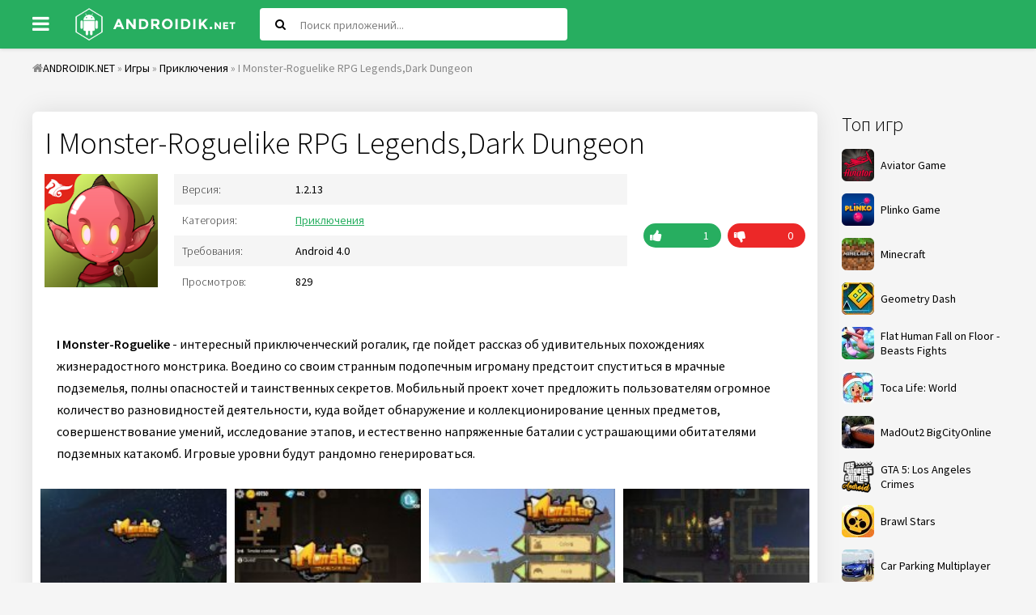

--- FILE ---
content_type: text/html; charset=utf-8
request_url: https://androidik.net/4805-i-monster-roguelike-rpg-legendsdark-dungeon.html
body_size: 7766
content:
<!DOCTYPE html>
<html lang="ru">
<head>
           
	<meta charset="utf-8">
<title>Скачать I Monster-Roguelike RPG Legends,Dark Dungeon 1.2.13 APK (Мод: Про) на андроид бесплатно</title>
<meta name="description" content="I Monster-Roguelike - интересный приключенческий рогалик, где пойдет рассказ об удивительных похождениях жизнерадостного монстрика. I Monster-Roguelike - интересный приключенческий рогалик, где пойдет рассказ об удивительных похождениях жизнерадостного монстрика. Воедино со своим странным">
<meta name="keywords" content="Monster, удивительных, Roguelike, монстрика, похождениях, жизнерадостного, рассказ, пойдет, рогалик, приключенческий, интересный, естественно, коллекционирование, ценных, предметов, совершенствование, умений, исследование, этапов, катакомб">
<meta property="og:site_name" content="Скачать игры и программы для андроид">
<meta property="og:type" content="article">
<meta property="og:title" content="I Monster-Roguelike RPG Legends,Dark Dungeon">
<meta property="og:url" content="https://androidik.net/4805-i-monster-roguelike-rpg-legendsdark-dungeon.html">
<meta property="og:image" content="https://androidik.net/uploads/posts/2022-12/1671436098_img1.jpg">
<meta property="og:description" content="I Monster-Roguelike - интересный приключенческий рогалик, где пойдет рассказ об удивительных похождениях жизнерадостного монстрика. Воедино со своим странным подопечным игроману предстоит спуститься в мрачные подземелья, полны опасностей и таинственных секретов. Мобильный проект хочет предложить">
<link rel="search" type="application/opensearchdescription+xml" href="https://androidik.net/index.php?do=opensearch" title="Скачать игры и программы для андроид">
<link rel="canonical" href="https://androidik.net/4805-i-monster-roguelike-rpg-legendsdark-dungeon.html">
<link rel="alternate" type="application/rss+xml" title="Скачать игры и программы для андроид" href="https://androidik.net/rss.xml">
<link rel="alternate" hreflang="x-default" href="https://androidik.net/4805-i-monster-roguelike-rpg-legendsdark-dungeon.html" />
<link rel="alternate" hreflang="ru" href="https://androidik.net/4805-i-monster-roguelike-rpg-legendsdark-dungeon.html" />
<link rel="alternate" hreflang="en" href="https://androidik.net/en/4805-i-monster-roguelike-rpg-legendsdark-dungeon.html" />
	 <meta name="viewport" content="width=device-width, initial-scale=1.0" />
	  <link rel="shortcut icon" href="/templates/androidik/images/favicon.ico" />
      <link rel="stylesheet" type="text/css" href="/engine/classes/min/index.php?f=/templates/androidik/style/styles.css,/templates/androidik/style/engine.css&amp;14" />
	  <link href="https://fonts.googleapis.com/css?family=Source+Sans+Pro:300,400,400i,600&amp;subset=cyrillic" rel="stylesheet"> 
	  <meta name="theme-color" content="#27ae60">
</head>

<body>

<div class="uni">

	<header class="sky anim-all" id="sky">
		<div class="sky-in uni-center fx-row fx-middle">
			<div class="btn-menu"><span class="fa fa-bars"></span></div>
			<a href="/" class="logo"><img src="/templates/androidik/images/logo.png" alt="" /></a>
			<div class="search-wrap fx-1">
				<form id="quicksearch" method="post">
					<input type="hidden" name="do" value="search" />
					<input type="hidden" name="subaction" value="search" />
					<div class="search-box">
						<input id="story" name="story" placeholder="Поиск приложений..." type="text" />
						<button type="submit"><span class="fa fa-search"></span></button>
					</div>
				</form>
			</div>
			<div class="btn-search js-search"><span class="fa fa-search"></span></div>

		</div>
	</header>
	
	<div class="uni-center uni-main">
	
			<div class="speedbar nowrap"><span class="fa fa-home"></span><span id="dle-speedbar"><span itemscope itemtype="http://data-vocabulary.org/Breadcrumb"><a href="https://androidik.net/" itemprop="url"><span itemprop="title">ANDROIDIK.NET</span></a></span> &raquo; <span itemscope itemtype="http://data-vocabulary.org/Breadcrumb"><a href="https://androidik.net/games/" itemprop="url"><span itemprop="title">Игры</span></a></span> &raquo; <span itemscope itemtype="http://data-vocabulary.org/Breadcrumb"><a href="https://androidik.net/games/adventure/" itemprop="url"><span itemprop="title">Приключения</span></a></span> &raquo; I Monster-Roguelike RPG Legends,Dark Dungeon</span>
</div>

		<div class="cols fx-row">
			
			<aside class="col-right fx-last">
				<div class="sea-box">
					<div class="sea-bt">Топ игр</div>
					<div class="sea-bc">
						<a class="uber-item fx-row fx-middle" href="https://aviator.me.ke/">
							<div class="uber-img img-fit"><img data-src="/uploads/mini/ratingtop/dd6/Aviator-Game.png" src="/uploads/mini/ratingtop/dd6/Aviator-Game.png" alt="Aviator Game" class="lazy-loaded"></div>
							<div class="uber-desc fx-1">
								<div class="uber-title">Aviator Game</div>
							</div>
						</a>
						<a class="uber-item fx-row fx-middle" href="https://www.tau-run.kz/">
							<div class="uber-img img-fit"><img data-src="/uploads/mini/ratingtop/dd6/plinko_logo_en.png" src="/uploads/mini/ratingtop/dd6/plinko_logo_en.png" alt="Plinko Game" class="lazy-loaded"></div>
							<div class="uber-desc fx-1">
								<div class="uber-title">Plinko Game</div>
							</div>
						</a>
						<a class="uber-item fx-row fx-middle" href="https://androidik.net/59-maynkraft.html">
	<div class="uber-img img-fit"><img data-src="/uploads/mini/ratingtop/dd6/077de9b90b44cee02e19b38ddce64.jpg" src="/templates/androidik/dleimages/no_image.jpg" alt="Minecraft" /></div>
	<div class="uber-desc fx-1">
		<div class="uber-title">Minecraft</div>
	</div>
</a><a class="uber-item fx-row fx-middle" href="https://androidik.net/97-geometry-dash.html">
	<div class="uber-img img-fit"><img data-src="/uploads/mini/ratingtop/933/6c175585e0a83f02b876038f301e8.jpg" src="/templates/androidik/dleimages/no_image.jpg" alt="Geometry Dash" /></div>
	<div class="uber-desc fx-1">
		<div class="uber-title">Geometry Dash</div>
	</div>
</a><a class="uber-item fx-row fx-middle" href="https://androidik.net/261-flat-human-fall-on-floor-beasts-fights.html">
	<div class="uber-img img-fit"><img data-src="/uploads/mini/ratingtop/bce/253da18064fac464becff93133ad1.jpg" src="/templates/androidik/dleimages/no_image.jpg" alt="Flat Human Fall on Floor - Beasts Fights" /></div>
	<div class="uber-desc fx-1">
		<div class="uber-title">Flat Human Fall on Floor - Beasts Fights</div>
	</div>
</a><a class="uber-item fx-row fx-middle" href="https://androidik.net/2696-toca-life-world.html">
	<div class="uber-img img-fit"><img data-src="/uploads/mini/ratingtop/b99/10f7a7fd3f43167ea8596761cdb47.jpg" src="/templates/androidik/dleimages/no_image.jpg" alt="Toca Life: World" /></div>
	<div class="uber-desc fx-1">
		<div class="uber-title">Toca Life: World</div>
	</div>
</a><a class="uber-item fx-row fx-middle" href="https://androidik.net/2670-madout2-bigcityonline.html">
	<div class="uber-img img-fit"><img data-src="/uploads/mini/ratingtop/915/68414f06f7c8800ca4edc7b597fae.jpg" src="/templates/androidik/dleimages/no_image.jpg" alt="MadOut2 BigCityOnline" /></div>
	<div class="uber-desc fx-1">
		<div class="uber-title">MadOut2 BigCityOnline</div>
	</div>
</a><a class="uber-item fx-row fx-middle" href="https://androidik.net/1417-gta-5-los-angeles-crimes.html">
	<div class="uber-img img-fit"><img data-src="/uploads/mini/ratingtop/ceb/b322de50eb87beb3b8cdec65a6c64.png" src="/templates/androidik/dleimages/no_image.jpg" alt="GTA 5: Los Angeles Crimes" /></div>
	<div class="uber-desc fx-1">
		<div class="uber-title">GTA 5: Los Angeles Crimes</div>
	</div>
</a><a class="uber-item fx-row fx-middle" href="https://androidik.net/1027-brawl-stars.html">
	<div class="uber-img img-fit"><img data-src="/uploads/mini/ratingtop/b4e/6bf55ce507d7f972f18d181d5f39b.jpg" src="/templates/androidik/dleimages/no_image.jpg" alt="Brawl Stars" /></div>
	<div class="uber-desc fx-1">
		<div class="uber-title">Brawl Stars</div>
	</div>
</a><a class="uber-item fx-row fx-middle" href="https://androidik.net/2618-car-parking-multiplayer.html">
	<div class="uber-img img-fit"><img data-src="/uploads/mini/ratingtop/bc9/66fc3d90451091f264de70485d80a.jpg" src="/templates/androidik/dleimages/no_image.jpg" alt="Car Parking Multiplayer" /></div>
	<div class="uber-desc fx-1">
		<div class="uber-title">Car Parking Multiplayer</div>
	</div>
</a>
					</div>
				</div>
				<div class="sea-box">
					<div class="sea-bt">Топ программ</div>
					<div class="sea-bc"><a class="uber-item fx-row fx-middle" href="https://androidik.net/2197-vsco.html">
	<div class="uber-img img-fit"><img data-src="/uploads/mini/ratingtop/613/3af675f08f466994119e51e269df6.jpg" src="/templates/androidik/dleimages/no_image.jpg" alt="VSCO" /></div>
	<div class="uber-desc fx-1">
		<div class="uber-title">VSCO</div>
	</div>
</a><a class="uber-item fx-row fx-middle" href="https://androidik.net/1463-wibr-vzlom-wi-fi.html">
	<div class="uber-img img-fit"><img data-src="/uploads/mini/ratingtop/78a/ba9c214e5ec2727f4fb42ae891500.png" src="/templates/androidik/dleimages/no_image.jpg" alt="WIBR+ взлом Wi-Fi" /></div>
	<div class="uber-desc fx-1">
		<div class="uber-title">WIBR+ взлом Wi-Fi</div>
	</div>
</a><a class="uber-item fx-row fx-middle" href="https://androidik.net/3060-stick-nodes-pro-animator-stikfigur.html">
	<div class="uber-img img-fit"><img data-src="/uploads/mini/ratingtop/6aa/ca8322bc5c3b42cdf7acb92a97fab.jpg" src="/templates/androidik/dleimages/no_image.jpg" alt="Stick Nodes Pro - Аниматор Стикфигур" /></div>
	<div class="uber-desc fx-1">
		<div class="uber-title">Stick Nodes Pro - Аниматор Стикфигур</div>
	</div>
</a><a class="uber-item fx-row fx-middle" href="https://androidik.net/458-fl-studio-mobile.html">
	<div class="uber-img img-fit"><img data-src="/uploads/mini/ratingtop/05b/e4b5b0eb0f460ada8649da31c45e6.jpg" src="/templates/androidik/dleimages/no_image.jpg" alt="FL Studio Mobile" /></div>
	<div class="uber-desc fx-1">
		<div class="uber-title">FL Studio Mobile</div>
	</div>
</a><a class="uber-item fx-row fx-middle" href="https://androidik.net/585-vk-coffee.html">
	<div class="uber-img img-fit"><img data-src="/uploads/mini/ratingtop/9fb/8c580a247716ab16f7dd56b354507.jpg" src="/templates/androidik/dleimages/no_image.jpg" alt="VK Coffee" /></div>
	<div class="uber-desc fx-1">
		<div class="uber-title">VK Coffee</div>
	</div>
</a><a class="uber-item fx-row fx-middle" href="https://androidik.net/1391-zarchiver-donate.html">
	<div class="uber-img img-fit"><img data-src="/uploads/mini/ratingtop/90c/fbc043d33e5ba4a77e87041e3248a.jpg" src="/templates/androidik/dleimages/no_image.jpg" alt="ZArchiver Donate" /></div>
	<div class="uber-desc fx-1">
		<div class="uber-title">ZArchiver Donate</div>
	</div>
</a><a class="uber-item fx-row fx-middle" href="https://androidik.net/2196-gameguardian.html">
	<div class="uber-img img-fit"><img data-src="/uploads/mini/ratingtop/f47/36302f77cdbcfb3ffbb79933f46dc.png" src="/templates/androidik/dleimages/no_image.jpg" alt="GameGuardian" /></div>
	<div class="uber-desc fx-1">
		<div class="uber-title">GameGuardian</div>
	</div>
</a><a class="uber-item fx-row fx-middle" href="https://androidik.net/1142-ochistitel-pamyati-antivirus-ochistka-musora.html">
	<div class="uber-img img-fit"><img data-src="/uploads/mini/ratingtop/e5d/32b1cbcc87b3d29e3517c7d0d68ba.jpg" src="/templates/androidik/dleimages/no_image.jpg" alt="Очиститель Памяти: Антивирус, Очистка Мусора" /></div>
	<div class="uber-desc fx-1">
		<div class="uber-title">Очиститель Памяти: Антивирус, Очистка Мусора</div>
	</div>
</a></div>
				</div>
			</aside>
						
			<div class="content fx-col fx-1">
			
				
				
				
				<div class="clearfix "><div id='dle-content'><article class="full ignore-select" itemscope="" itemtype="https://schema.org/MobileApplication">

		
        
			<div class="odin odin-ffirst">
                              
					<div class="fheader">
						<h1 itemprop="name">I Monster-Roguelike RPG Legends,Dark Dungeon</h1>
                      </div>
			<div class="tile-img-holder fx-row">
					<div class="tile-img img-fit anim-all"><img itemprop="image" src="/uploads/mini/full-pic/29e/0456cd602f89468ff088c31094024.png" alt="I Monster-Roguelike RPG Legends,Dark Dungeon">
					</div>
					<div class="fheader fx-1">
						<ul class="finfo">
                            
                            <li><div>Версия:</div> <span>1.2.13<meta itemprop="softwareVersion" content="1.2.13"/></span> </li>
                            <li><div>Категория:</div> <span> <a href="https://androidik.net/games/adventure/">Приключения</a><meta itemprop="applicationCategory" content="Приключения"></span></li>
                            <li><div>Требования:</div> <span>Android 4.0<meta itemprop="operatingSystem" content="Android"></span></li>
                            <li><div>Просмотров:</div> <span>829</span></li>
                        </ul>
					</div>
					<div class="frate">
					
					
					<div class="rate3-short" id="rate3-4805" data-id="4805">
						<div class="sr-plus1 fx-row" onclick="doRateLD('plus', '4805');"><div><span class="fa fa-thumbs-up"></span></div></div>
						<div class="sr-minus1 fx-row" onclick="doRateLD('minus', '4805');"><div><span class="fa fa-thumbs-down"></span></div></div>
						<div class="r3-hide"><span id="ratig-layer-4805" class="ignore-select"><span class="ratingtypeplusminus ignore-select ratingplus" >+1</span></span><span itemprop="reviewCount" id="vote-num-id-4805">1</span></div>
					</div>
					
					</div>
				</div>
								
				<div class="fdesc full-text clearfix"><b>I Monster-Roguelike</b> - интересный приключенческий рогалик, где пойдет рассказ об удивительных похождениях жизнерадостного монстрика. Воедино со своим странным подопечным игроману предстоит спуститься в мрачные подземелья, полны опасностей и таинственных секретов. Мобильный проект хочет предложить пользователям огромное количество разновидностей деятельности, куда войдет обнаружение и коллекционирование ценных предметов, совершенствование умений, исследование этапов, и естественно напряженные баталии с устрашающими обитателями подземных катакомб. Игровые уровни будут рандомно генерироваться.</div>
                <meta itemprop="description" content="I Monster-Roguelike - интересный приключенческий рогалик, где пойдет рассказ об удивительных похождениях жизнерадостного монстрика. Воедино со своим странным подопечным игроману предстоит спуститься в мрачные подземелья, полны опасностей и таинственных секретов. Мобильный проект хочет предложить"/>
				
				<div class="fscr owl-carousel">
					<!--TBegin:https://androidik.net/uploads/posts/2022-12/1671436098_img1.jpg|--><a href="https://androidik.net/uploads/posts/2022-12/1671436098_img1.jpg" class="highslide" target="_blank"><img data-src="/uploads/mini/full-kartinka/b74/adbe312108a9cd4fc5e4bdd95afdd.jpg" style="max-width:100%;" alt=""></a><!--TEnd--><!--TBegin:https://androidik.net/uploads/posts/2022-12/1671436165_img2.jpg|--><a href="https://androidik.net/uploads/posts/2022-12/1671436165_img2.jpg" class="highslide" target="_blank"><img data-src="/uploads/mini/full-kartinka/737/d044d848df3402afc0b68fd05d942.jpg" style="max-width:100%;" alt=""></a><!--TEnd--><!--TBegin:https://androidik.net/uploads/posts/2022-12/1671436136_img3.jpg|--><a href="https://androidik.net/uploads/posts/2022-12/1671436136_img3.jpg" class="highslide" target="_blank"><img data-src="/uploads/mini/full-kartinka/f8e/27acfaa3ef7370d4da8db8848ee55.jpg" style="max-width:100%;" alt=""></a><!--TEnd--><!--TBegin:https://androidik.net/uploads/posts/2022-12/1671436154_img4.jpg|--><a href="https://androidik.net/uploads/posts/2022-12/1671436154_img4.jpg" class="highslide" target="_blank"><img data-src="/uploads/mini/full-kartinka/8ac/600b78cee0103204aa638b85b32d2.jpg" style="max-width:100%;" alt=""></a><!--TEnd-->
				</div>
            
                  
			</div>                 
                
				<div class="fdl-box">
					<div class="fdl-header fx-row fx-middle">
						<div class="fdl-title fx-1">Скачать I Monster-Roguelike RPG Legends,Dark Dungeon на андроид бесплатно</div>
						<div class="share"></div>
					</div>
                    
					                    
                    
					<a href="/?do=cdn&id=24547" class="fdl-btn fx-row">
						<div class="fdl-btn-icon fx-col fx-center"><span class="fa fa-cloud-download"></span></div>
						<div class="fdl-btn-title fx-1 fx-col fx-center"><div>Скачать I Monster-Roguelike RPG Legends,Dark Dungeon (Мод: Про) v1.2.13</div></div>
						<div class="fdl-btn-size fx-col fx-center">71.49 Mb</div>
					</a>



                    
					<a href="/?do=cdn&id=24548" class="fdl-btn fx-row">
						<div class="fdl-btn-icon fx-col fx-center"><span class="fa fa-cloud-download"></span></div>
						<div class="fdl-btn-title fx-1 fx-col fx-center"><div>Скачать КЭШ I Monster-Roguelike RPG Legends,Dark Dungeon</div></div>
						<div class="fdl-btn-size fx-col fx-center">100.48 Mb</div>
					</a>




				    
				</div>
                
			               
                                				
			</div>
					
			<div class="odin odin-rels">
				<div class="odin-header fx-row fx-middle">
					<div class="odin-title fx-1">Похожее</div>
				</div>
				<div class="odin-content tile-items clearfix">
					<div class="tile-item">
	<div class="tile-in">
		<a href="https://androidik.net/4512-lootbox-rpg.html" class="tile-link">
			<div class="tile-img img-fit js-bg anim-all"><img data-src="/uploads/mini/short-pic/d63/f86f95b87dd5c28c373e6a2d3c454.png" src="/templates/androidik/dleimages/no_image.jpg" alt="Lootbox RPG"></div>
			<div class="tile-title nowrap">Lootbox RPG</div>
		</a>
	</div>
</div><div class="tile-item">
	<div class="tile-in">
		<a href="https://androidik.net/4211-restless-dungeon-roguelike-hack-n-slash.html" class="tile-link">
			<div class="tile-img img-fit js-bg anim-all"><img data-src="/uploads/mini/short-pic/a73/4c2691152ca1efb73be91e8c9482d.png" src="/templates/androidik/dleimages/no_image.jpg" alt="Restless Dungeon - Roguelike Hack &#039;n&#039; Slash"></div>
			<div class="tile-title nowrap">Restless Dungeon - Roguelike Hack &#039;n&#039; Slash</div>
		</a>
	</div>
</div><div class="tile-item">
	<div class="tile-in">
		<a href="https://androidik.net/4006-idle-sword-2-incremental-dungeon-crawling-rpg.html" class="tile-link">
			<div class="tile-img img-fit js-bg anim-all"><img data-src="/uploads/mini/short-pic/c6c/03b792997b0d5346757770776bb19.jpg" src="/templates/androidik/dleimages/no_image.jpg" alt="Idle Sword 2: Incremental Dungeon Crawling RPG"></div>
			<div class="tile-title nowrap">Idle Sword 2: Incremental Dungeon Crawling RPG</div>
		</a>
	</div>
</div><div class="tile-item">
	<div class="tile-in">
		<a href="https://androidik.net/3990-amazing-breaker.html" class="tile-link">
			<div class="tile-img img-fit js-bg anim-all"><img data-src="/uploads/mini/short-pic/c16/6856a3cc7936146036b0c54beda3f.jpg" src="/templates/androidik/dleimages/no_image.jpg" alt="Amazing Breaker"></div>
			<div class="tile-title nowrap">Amazing Breaker</div>
		</a>
	</div>
</div><div class="tile-item">
	<div class="tile-in">
		<a href="https://androidik.net/3953-monster-hammer.html" class="tile-link">
			<div class="tile-img img-fit js-bg anim-all"><img data-src="/uploads/mini/short-pic/d91/f17cb372af28f6f6d03a67949c72a.jpg" src="/templates/androidik/dleimages/no_image.jpg" alt="Monster Hammer"></div>
			<div class="tile-title nowrap">Monster Hammer</div>
		</a>
	</div>
</div><div class="tile-item">
	<div class="tile-in">
		<a href="https://androidik.net/3931-touch-monster.html" class="tile-link">
			<div class="tile-img img-fit js-bg anim-all"><img data-src="/uploads/mini/short-pic/81c/7317d967656652da7c49eb1aaa005.png" src="/templates/androidik/dleimages/no_image.jpg" alt="Touch Monster"></div>
			<div class="tile-title nowrap">Touch Monster</div>
		</a>
	</div>
</div><div class="tile-item">
	<div class="tile-in">
		<a href="https://androidik.net/3759-shattered-pixel-dungeon-roguelike-dungeon-crawler.html" class="tile-link">
			<div class="tile-img img-fit js-bg anim-all"><img data-src="/uploads/mini/short-pic/978/fdb5c86d3349fcf4e5e896b079e20.jpg" src="/templates/androidik/dleimages/no_image.jpg" alt="Shattered Pixel Dungeon: Roguelike Dungeon Crawler"></div>
			<div class="tile-title nowrap">Shattered Pixel Dungeon: Roguelike Dungeon Crawler</div>
		</a>
	</div>
</div><div class="tile-item">
	<div class="tile-in">
		<a href="https://androidik.net/2800-bit-dungeon-ii.html" class="tile-link">
			<div class="tile-img img-fit js-bg anim-all"><img data-src="/uploads/mini/short-pic/f77/1a4d90925d0e418664690eda67de5.jpg" src="/templates/androidik/dleimages/no_image.jpg" alt="bit Dungeon II"></div>
			<div class="tile-title nowrap">bit Dungeon II</div>
		</a>
	</div>
</div><div class="tile-item">
	<div class="tile-in">
		<a href="https://androidik.net/2209-remixed-dungeon-pixel-art-roguelike.html" class="tile-link">
			<div class="tile-img img-fit js-bg anim-all"><img data-src="/uploads/mini/short-pic/933/c5457e9b3c1db501fe4c155ca5cee.jpg" src="/templates/androidik/dleimages/no_image.jpg" alt="Remixed Dungeon: Pixel Art Roguelike"></div>
			<div class="tile-title nowrap">Remixed Dungeon: Pixel Art Roguelike</div>
		</a>
	</div>
</div><div class="tile-item">
	<div class="tile-in">
		<a href="https://androidik.net/940-soda-dungeon.html" class="tile-link">
			<div class="tile-img img-fit js-bg anim-all"><img data-src="/uploads/mini/short-pic/afc/1629f0a77cd944cade373ad7e9214.jpg" src="/templates/androidik/dleimages/no_image.jpg" alt="Soda Dungeon"></div>
			<div class="tile-title nowrap">Soda Dungeon</div>
		</a>
	</div>
</div>
				</div>
			</div>
			
			<div class="odin odin-rels">
				<div class="odin-header fx-row fx-middle">
					<div class="odin-title fx-1">Комментарии (0)</div>
				</div>
				<div class="odin-content" id="full-comms">
					<form  method="post" name="dle-comments-form" id="dle-comments-form" ><!--noindex-->
<div class="add-comms add-comm-form" id="add-comms">
	
	<div class="ac-inputs fx-row">
		<input type="text" maxlength="35" name="name" id="name" placeholder="Ваше имя" />
		<input type="text" maxlength="35" name="mail" id="mail" placeholder="Email" />
	</div>
	
	<div class="ac-textarea"><div class="bb-editor">
<textarea name="comments" id="comments" cols="70" rows="10"></textarea>
</div></div>
			
	
	<div class="ac-protect">
		
		
		
	</div>
	

	<div class="ac-submit">
		<button name="submit" type="submit">Добавить комментарий</button>
	</div>
	
</div>
<!--/noindex-->
		<input type="hidden" name="subaction" value="addcomment">
		<input type="hidden" name="post_id" id="post_id" value="4805"><input type="hidden" name="user_hash" value="d00e6f670256080d2972f444da54e0970b400517"></form>
					
<div id="dle-ajax-comments"></div>

					<!--dlenavigationcomments-->
				</div>
			</div>
    
<span itemprop="aggregateRating" itemscope itemtype="http://schema.org/AggregateRating"> 
		<meta itemprop="ratingValue" content="{numb_rate}"> 
		<meta itemprop="ratingCount" content="{numb_vote}"> 
	</span> 
	<meta itemprop="name" content="I Monster-Roguelike RPG Legends,Dark Dungeon">
</article></div></div>
			
				<div class="site-desc-wr">
    
</div>
				
			</div>
						
		</div>
			
		<footer class="gro">
			<ul class="gro-menu">
				<li><a href="/index.php?do=feedback">Обратная связь</a></li>
				<li><a href="/privacy-policy.html">Политика конфиденциальности</a></li>
			</ul>
			<div class="gro-copyr">2023 © ANDROIDIK.NET - Игры, программы для андроид</div>
		</footer>
			
	</div>
</div>

<div class="ukazka-panel">    
	<ul class="ukazka">
		<li><a href="/games/">Игры</a></li>
		<li><a href="/apps/">Программы</a></li>
        <li><a href="/top-100-games-android.html">Топ 100</a></li>
		<li><a href="/games/mod/">MOD</a></li>                
	</ul>
<div class="lang_button">Выберите язык:
<a class="lang" onclick="location.href='https://androidik.net/en/4805-i-monster-roguelike-rpg-legendsdark-dungeon.html'"><img src="/engine/skins/flags/us.png" alt="English"> </a>
<a class="lang" onclick="location.href='https://androidik.net/4805-i-monster-roguelike-rpg-legendsdark-dungeon.html'"><img src="/engine/skins/flags/ru.png" alt="Russian"> </a>
</div>    
</div>
	   

<script src="/engine/classes/min/index.php?charset=utf-8&amp;g=general&amp;v=26"></script>
<script src="/engine/classes/min/index.php?charset=utf-8&amp;f=engine/classes/js/jqueryui.js,engine/classes/js/dle_js.js,engine/classes/highslide/highslide.js,engine/classes/js/lazyload.js,engine/classes/masha/masha.js&amp;v=26" defer></script>
<script>
<!--
var dle_root       = '/';
var dle_admin      = '';
var dle_login_hash = 'd00e6f670256080d2972f444da54e0970b400517';
var dle_group      = 5;
var dle_skin       = 'androidik';
var dle_wysiwyg    = '-1';
var quick_wysiwyg  = '0';
var dle_act_lang   = ["Да", "Нет", "Ввод", "Отмена", "Сохранить", "Удалить", "Загрузка. Пожалуйста, подождите..."];
var menu_short     = 'Быстрое редактирование';
var menu_full      = 'Полное редактирование';
var menu_profile   = 'Просмотр профиля';
var menu_send      = 'Отправить сообщение';
var menu_uedit     = 'Админцентр';
var dle_info       = 'Информация';
var dle_confirm    = 'Подтверждение';
var dle_prompt     = 'Ввод информации';
var dle_req_field  = 'Заполните все необходимые поля';
var dle_del_agree  = 'Вы действительно хотите удалить? Данное действие невозможно будет отменить';
var dle_spam_agree = 'Вы действительно хотите отметить пользователя как спамера? Это приведёт к удалению всех его комментариев';
var dle_complaint  = 'Укажите текст Вашей жалобы для администрации:';
var dle_big_text   = 'Выделен слишком большой участок текста.';
var dle_orfo_title = 'Укажите комментарий для администрации к найденной ошибке на странице';
var dle_p_send     = 'Отправить';
var dle_p_send_ok  = 'Уведомление успешно отправлено';
var dle_save_ok    = 'Изменения успешно сохранены. Обновить страницу?';
var dle_reply_title= 'Ответ на комментарий';
var dle_tree_comm  = '0';
var dle_del_news   = 'Удалить статью';
var dle_sub_agree  = 'Вы действительно хотите подписаться на комментарии к данной публикации?';
var dle_captcha_type  = '0';
var allow_dle_delete_news   = false;

jQuery(function($){
$('#dle-comments-form').submit(function() {
	doAddComments();
	return false;
});

hs.graphicsDir = '/engine/classes/highslide/graphics/';
hs.wrapperClassName = 'rounded-white';
hs.outlineType = 'rounded-white';
hs.numberOfImagesToPreload = 0;
hs.captionEval = 'this.thumb.alt';
hs.showCredits = false;
hs.align = 'center';
hs.transitions = ['expand', 'crossfade'];

hs.lang = { loadingText : 'Загрузка...', playTitle : 'Просмотр слайдшоу (пробел)', pauseTitle:'Пауза', previousTitle : 'Предыдущее изображение', nextTitle :'Следующее изображение',moveTitle :'Переместить', closeTitle :'Закрыть (Esc)',fullExpandTitle:'Развернуть до полного размера',restoreTitle:'Кликните для закрытия картинки, нажмите и удерживайте для перемещения',focusTitle:'Сфокусировать',loadingTitle:'Нажмите для отмены'
};
hs.slideshowGroup='fullnews'; hs.addSlideshow({slideshowGroup: 'fullnews', interval: 4000, repeat: false, useControls: true, fixedControls: 'fit', overlayOptions: { opacity: .75, position: 'bottom center', hideOnMouseOut: true } });

});
//-->
</script>    
    
<script type="text/javascript" src="/engine/classes/min/index.php?charset=utf-8&amp;f=/templates/androidik/js/libs.js"></script>
    <!--LiveInternet counter-->
<script type="text/javascript">
	new Image().src = "//counter.yadro.ru/hit?r"+
		escape(document.referrer)+((typeof(screen)=="undefined")?"":
			";s"+screen.width+"*"+screen.height+"*"+(screen.colorDepth?
			screen.colorDepth:screen.pixelDepth))+";u"+escape(document.URL)+
		";"+Math.random();
</script>
<!--/LiveInternet-->
<script defer src="https://static.cloudflareinsights.com/beacon.min.js/vcd15cbe7772f49c399c6a5babf22c1241717689176015" integrity="sha512-ZpsOmlRQV6y907TI0dKBHq9Md29nnaEIPlkf84rnaERnq6zvWvPUqr2ft8M1aS28oN72PdrCzSjY4U6VaAw1EQ==" data-cf-beacon='{"version":"2024.11.0","token":"5396286d34a441c9a47764712e7c4588","r":1,"server_timing":{"name":{"cfCacheStatus":true,"cfEdge":true,"cfExtPri":true,"cfL4":true,"cfOrigin":true,"cfSpeedBrain":true},"location_startswith":null}}' crossorigin="anonymous"></script>
</body>
</html>